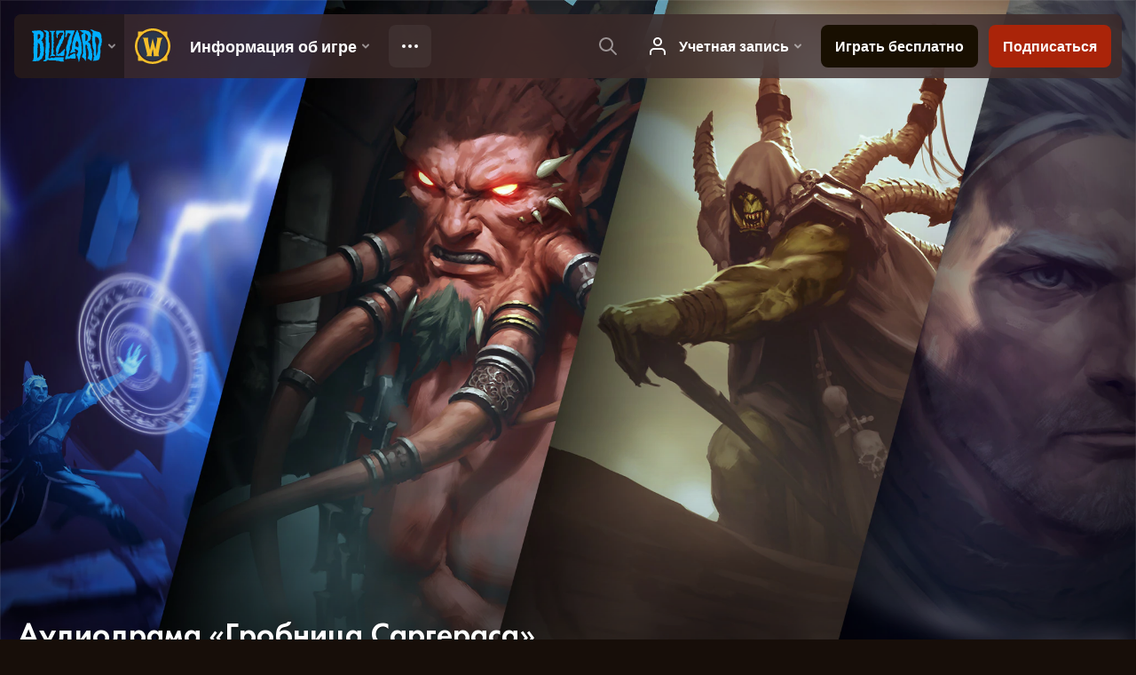

--- FILE ---
content_type: text/html; charset=utf-8
request_url: https://worldofwarcraft.blizzard.com/ru-ru/news/20220886/%25SIMPLE_URL%25
body_size: 6336
content:
<!DOCTYPE html><html lang="ru-RU"><head><script type="text/javascript" src="https://assets-bwa.worldofwarcraft.blizzard.com/base-web-components.dbefbe4d9d8567c87d35.js"></script><title>Аудиодрама «Гробница Саргераса»</title><script>var optimizelyEnabled = false;
try {
  optimizelyEnabled = JSON.parse('true');
} catch (err) {
  console.log(err);
}
</script><script>var optimizelyLoaded = (function () {
  var OPTIMIZELY_AGENT_LOADED_EVENT = 'OptimizelyWebLoaded';
  var OPTIMIZELY_FULLSTACK_DATAFILE_LOADED_EVENT = 'OptimizelyFullstackDataFileLoaded';

  function initOptimizely() {
    var agentScript = document.createElement('script');
    agentScript.src = 'https://cdn.optimizely.com/js/8521175242.js';
    agentScript.onload = function () {
      optimizelyLoaded = true;
      trigger(OPTIMIZELY_AGENT_LOADED_EVENT);
    };
    document.head.appendChild(agentScript);

    var optimizelySdkKey = '';
    var optimizelySdkEnabled = false;
    try {
      optimizelySdkEnabled = JSON.parse('true');
    } catch (err) {
      console.log(err);
    }
    if (optimizelySdkKey && optimizelySdkEnabled) {
      var dataFileScript = document.createElement('script');
      dataFileScript.src = 'https://cdn.optimizely.com/datafiles/' + optimizelySdkKey + '.json/tag.js';
      dataFileScript.onload = function () {
        trigger(OPTIMIZELY_FULLSTACK_DATAFILE_LOADED_EVENT);
      };
      document.head.appendChild(dataFileScript);
    }
  }

  var optimizelyLoaded = false;
  var COOKIE_CONSENT_EVENT = 'CookieConsentChange';
  var cookieConsentChangeEventListener = window.addEventListener(COOKIE_CONSENT_EVENT, function () {
    if (BlzCookieConsent.isPerformanceStorageAllowed()) {
      initOptimizely();
    }
    window.removeEventListener(COOKIE_CONSENT_EVENT, cookieConsentChangeEventListener);
  });

  return function () {
    return optimizelyLoaded;
  };
})();</script><meta name="viewport" content="width=device-width, initial-scale=1, maximum-scale=1, user-scalable=no"><meta http-equiv="X-UA-Compatible" content="IE=edge"><meta name="referrer" content="no-referrer-when-downgrade"><meta name="description" content="Мы рады представить вашему вниманию аудиодраму «Гробница Саргераса». Она повествует о событиях, предшествующих дополнению World of Warcraft: Legion."/><meta property="fb:app_id" content="175314325675"/><meta property="og:site_name" content="World of Warcraft"/><meta property="og:title" content="Аудиодрама «Гробница Саргераса» - WoW"/><meta property="og:image" content="https://bnetcmsus-a.akamaihd.net/cms/blog_header/ne/NEZUUK55HY8W1470009468980.jpg"/><meta property="og:description" content="Мы рады представить вашему вниманию аудиодраму «Гробница Саргераса». Она повествует о событиях, предшествующих дополнению World of Warcraft: Legion."/><meta property="og:url" content="https://worldofwarcraft.blizzard.com/ru-ru/news/20220886/%25SIMPLE_URL%25"/><meta name="twitter:card" content="summary_large_image"/><meta name="twitter:site" content="@warcraft"/><link rel="icon" type="image/x-icon" href="https://assets-bwa.worldofwarcraft.blizzard.com/static/wow-icon-32x32.1a38d7c1c3d8df560d53f5c2ad5442c0401edf83.png"><script>var dataLayer = dataLayer || [];
dataLayer.push({"blog":{"author":"Blizzard Entertainment","id":20220886,"publishDate":"2016-08-05","title":"Аудиодрама «Гробница Саргераса»"}});
</script><script>(function (w, d, s, l, i) {
  w[l] = w[l] || [];
  w[l].push({ 'gtm.start': new Date().getTime(), event: 'gtm.js' });
  var f = d.getElementsByTagName(s)[0],
    j = d.createElement(s),
    dl = l != 'dataLayer' ? '&l=' + l : '';
  j.async = true;
  j.src = 'https://www.googletagmanager.com/gtm.js?id=' + i + dl;
  f.parentNode.insertBefore(j, f);
})(window, document, 'script', 'dataLayer', 'GTM-TVHPB9J');
</script><link rel="stylesheet" type="text/css" media="screen" href="https://assets-bwa.worldofwarcraft.blizzard.com/css/index.5fb341f96f711dd4ade2aee0e1c3769e630f5849.css"><script>window.__WOW_UI_PUBLIC_PATH__ = 'https://assets-bwa.worldofwarcraft.blizzard.com/';</script><script src="https://assets-bwa.worldofwarcraft.blizzard.com/core.de93880c4434234a2e93.js"></script><script id="init">//- defined in _pollyfills.js
window.trigger('init');</script><link href="https://assets-bwa.worldofwarcraft.blizzard.com/core.e5e90c2dd4d0ebe24c3c.css" rel="stylesheet" type="text/css"/><link href="https://assets-bwa.worldofwarcraft.blizzard.com/static/izimodal.df3420266654fd7974759048907176f23513e765.css" rel="stylesheet"><link href="https://assets-bwa.worldofwarcraft.blizzard.com/static/simplebar.9d79d89318973e13b0ce47c1c4de660bcf0f049f.css" rel="stylesheet"><link href="https://assets-bwa.worldofwarcraft.blizzard.com/632.3a1e167dea3b83f271a4.css" rel="stylesheet" type="text/css"/><link href="https://assets-bwa.worldofwarcraft.blizzard.com/news.f00b6566f4085ceba770.css" rel="stylesheet" type="text/css"/><link href="/opensearch/opensearch.xml" title="Поиск по World of Warcraft" rel="search" type="application/opensearchdescription+xml"><link rel="canonical" href="http://worldofwarcraft.blizzard.com/news/20220886/аудиодрама-гробница-саргераса"><link rel="alternate" href="http://worldofwarcraft.blizzard.com/en-us/news/20220886" hreflang="en-us"><link rel="alternate" href="http://worldofwarcraft.blizzard.com/en-gb/news/20220886" hreflang="en-gb"><link rel="alternate" href="http://worldofwarcraft.blizzard.com/de-de/news/20220886" hreflang="de-de"><link rel="alternate" href="http://worldofwarcraft.blizzard.com/es-es/news/20220886" hreflang="es-es"><link rel="alternate" href="http://worldofwarcraft.blizzard.com/es-mx/news/20220886" hreflang="es-mx"><link rel="alternate" href="http://worldofwarcraft.blizzard.com/fr-fr/news/20220886" hreflang="fr-fr"><link rel="alternate" href="http://worldofwarcraft.blizzard.com/ja-jp/news/20220886" hreflang="ja-jp"><link rel="alternate" href="http://worldofwarcraft.blizzard.com/it-it/news/20220886" hreflang="it-it"><link rel="alternate" href="http://worldofwarcraft.blizzard.com/pl-pl/news/20220886" hreflang="pl-pl"><link rel="alternate" href="http://worldofwarcraft.blizzard.com/pt-br/news/20220886" hreflang="pt-br"><link rel="alternate" href="http://worldofwarcraft.blizzard.com/ru-ru/news/20220886" hreflang="ru-ru"><link rel="alternate" href="http://worldofwarcraft.blizzard.com/th-th/news/20220886" hreflang="th-th"><link rel="alternate" href="http://worldofwarcraft.blizzard.com/ko-kr/news/20220886" hreflang="ko-kr"><link rel="alternate" href="http://worldofwarcraft.blizzard.com/zh-cn/news/20220886" hreflang="zh-cn"><link rel="alternate" href="http://worldofwarcraft.blizzard.com/zh-tw/news/20220886" hreflang="zh-tw"><script type="application/ld+json">{"@context":"http://schema.org","@type":"NewsArticle","mainEntityOfPage":{"@type":"WebPage","@id":"http://worldofwarcraft.blizzard.com/news/20220886/аудиодрама-гробница-саргераса"},"headline":"Аудиодрама «Гробница Саргераса»","image":["https://bnetcmsus-a.akamaihd.net/cms/blog_thumbnail/zn/ZNUE7WWRTTYI1470009450518.jpg"],"datePublished":"2016-08-05T09:24:10+00:00","dateModified":"2016-08-05T09:24:10+00:00","author":{"@type":"Organization","name":"Blizzard Entertainment"},"publisher":{"@type":"Organization","name":"Blizzard Entertainment","logo":{"@type":"ImageObject","width":136,"url":"https://bnetcmsus-a.akamaihd.net/cms/template_resource/vv/VVJVJIDMCPSU1513896602867.png"},"url":"https://blizzard.com"},"description":"Мы рады представить вашему вниманию аудиодраму «Гробница Саргераса». Она повествует о событиях, предшествующих дополнению World of Warcraft: Legion."}</script></head><body class="ru-ru"><header class="sitenav"><blz-nav class="SiteNav" hidden="hidden" user-endpoint="/navbar/authenticate" content="wow-site" search-url="/search?q={value}"><script src="https://navbar.blizzard.com/static/v1/nav.js" async="async"></script></blz-nav></header><noscript><iframe src="https://www.googletagmanager.com/ns.html?id=GTM-TVHPB9J" height="0" width="0" style="display: none; visibility: hidden"></iframe></noscript><script>!(function (i, d, e, n) {
  (i[e] = i[e] || {}),
    i[e][n] ||
      (i[e][n] = function (i, e, n) {
        if (void 0 !== i) {
          (e = void 0 === e ? 0 : e), (n = void 0 === n ? 0 : n);
          var a = d.createElement('iframe');
          (a.width = e), (a.height = n), (a.hidden = !0), (a.src = i), d.body.appendChild(a);
        }
      });
})(window, document, 'analytics', 'appendFrame');</script><script>var dataLayer = dataLayer || [];
dataLayer.push({"locale":"ru-RU","serverRegion":"us","region":"us","localeRegion":"eu","project":"wow","authenticated":"0","platform":"web"});
</script><div class="body"><div class="page"><main id="main" role="main"><article><header><div class="Pane Pane--underSiteNav Pane--fadeBottom bordered" data-url="//bnetcmsus-a.akamaihd.net/cms/blog_header/ne/NEZUUK55HY8W1470009468980.jpg"><div class="Pane-bg" style="background-color:#000000;background-image:url(&quot;//bnetcmsus-a.akamaihd.net/cms/blog_header/ne/NEZUUK55HY8W1470009468980.jpg&quot;);"><div class="Pane-overlay"></div></div><div class="Pane-content"><div class="space-huge"></div><div class="space-large" media-large="!space-large"></div><div media-medium="space-medium" media-large="!space-medium space-huge"></div><div media-wide="space-huge"></div><div media-wide="space-huge"></div><div media-huge="space-huge"></div><div media-huge="space-huge"></div><div class="contain-max"><h1 class="margin-none font-title-large-onDark">Аудиодрама «Гробница Саргераса»</h1><div class="space-small"></div><div class="List"><div class="font-bliz-light-small-beige" media-medium="List-item gutter-tiny"><div class="Content"><a href="/search/blog?a=Blizzard%20Entertainment">Blizzard Entertainment</a>, <span class="LocalizedDateMount" data-props='{"format":"LL","iso8601":"2016-08-05T09:24:10.351Z"}'>August 5th</span> в <span class="LocalizedDateMount" data-props='{"format":"LT z","iso8601":"2016-08-05T09:24:10.351Z"}'>9:10am</span></div></div><div class="List-item gutter-tiny"></div></div><div class="space-medium" media-large="space-large"></div></div></div></div></header><div class="Pane Pane--dirtDark"><div class="Pane-bg"><div class="Pane-overlay"></div></div><div class="Pane-content"><div class="space-medium" media-large="space-large"></div><div class="contain-wide"><div class="flex flex-items-center margin-bottom-normal"><div class="SocialButtons font-none"><div class="SocialButtons-button"><a class="SocialButtons-link font-size-xSmall SocialButtons-link--facebook" href="javascript:void(0);" data-url="https://www.facebook.com/sharer/sharer.php?u=https%3A%2F%2Fworldofwarcraft.blizzard.com%2Fru-ru%2Fnews%2F20220886%2F%2525SIMPLE_URL%2525" data-popup-height="450" data-popup-width="550" data-analytics="sns-share" data-analytics-placement="News - facebook"><span class="Icon Icon--social-facebook-white SocialButtons-icon SocialButtons-icon--facebook"><img class="Icon-svg" src="https://assets-bwa.worldofwarcraft.blizzard.com/images/social-facebook-white.f68561886322327848a09343bf755edde2b557df.svg"/></span><span>Поделиться</span></a></div><div class="SocialButtons-button"><a class="SocialButtons-link font-size-xSmall SocialButtons-link--twitter" href="javascript:void(0);" data-url="https://twitter.com/intent/tweet?text=%D0%90%D1%83%D0%B4%D0%B8%D0%BE%D0%B4%D1%80%D0%B0%D0%BC%D0%B0%20%C2%AB%D0%93%D1%80%D0%BE%D0%B1%D0%BD%D0%B8%D1%86%D0%B0%20%D0%A1%D0%B0%D1%80%D0%B3%D0%B5%D1%80%D0%B0%D1%81%D0%B0%C2%BB&amp;url=https%3A%2F%2Fworldofwarcraft.blizzard.com%2Fru-ru%2Fnews%2F20220886%2F%2525SIMPLE_URL%2525&amp;hashtags=Warcraft" data-popup-height="450" data-popup-width="550" data-analytics="sns-share" data-analytics-placement="News - twitter"><span class="Icon Icon--social-twitter-white SocialButtons-icon SocialButtons-icon--twitter"><img class="Icon-svg" src="https://assets-bwa.worldofwarcraft.blizzard.com/images/social-twitter-white.06e67f4c8c6b85c88da5014c935292615ce6b3ec.svg"/></span><span>Твитнуть</span></a></div><div class="SocialButtons-button"><a class="SocialButtons-link font-size-xSmall SocialButtons-link--vkontakte" href="javascript:void(0);" data-url="http://vkontakte.ru/share.php?url=https%3A%2F%2Fworldofwarcraft.blizzard.com%2Fru-ru%2Fnews%2F20220886%2F%2525SIMPLE_URL%2525" data-popup-height="280" data-popup-width="550" data-analytics="sns-share" data-analytics-placement="News - vkontakte"><span class="Icon Icon--social-vkontakte-white SocialButtons-icon SocialButtons-icon--vkontakte"><img class="Icon-svg" src="https://assets-bwa.worldofwarcraft.blizzard.com/images/social-vkontakte-white.1036e39662318ca59b62ed990695203d893e8bd3.svg"/></span><span>Поделиться</span></a></div></div></div><div id="blog"><div class="Blog margin-bottom-medium"><div class="detail"><p>Мы рады представить вашему вниманию аудиодраму <a href="http://eu.battle.net/wow/ru/legion/#media">«Гробница Саргераса»</a>. Она повествует о событиях, предшествующих дополнению World of Warcraft: Legion.</p>

<p>Автор — Роберт Брукс (Robert Brooks). Рассказчик — Владимир Зайцев.</p>

<p></p>

<h3>Часть 1: «Судьба двойника»</h3>

<p>
<audio controls=""><source src="https://bnetcmsus-a.akamaihd.net/cms/content_folder_media/OCRNI76M5K991470073373638.mp3" type="audio/mpeg" /></audio>
</p>

<p><em>Гул'дану так и не удалось заразить Скверной и подчинить своей воле Железную Орду на Дреноре. Теперь Пылающий Легион дал чернокнижнику последний шанс искупить провал и найти гробницу Саргераса... Но Гул'дану надоело идти на поводу у демонов.</em></p>

<p><a href="https://bnetcmsus-a.akamaihd.net/cms/template_resource/1K1R2R31ORTR1469831832381.pdf" target="_blank">Аудиодрама «Гробница Саргераса» (часть 1) в формате PDF</a>.</p>

<p><a href="https://youtu.be/QIuCAlQesoA" target="_blank">Аудиодрама «Гробница Саргераса» (часть 1) на YouTube</a>.</p>

<p></p>

<h3>Часть 2: «Старые друзья»</h3>

<p>
<audio controls=""><source src="https://bnetcmsus-a.akamaihd.net/cms/content_folder_media/QSHFSKBZRW0U1470073603156.mp3" type="audio/mpeg" /></audio>
</p>

<p><em>Кадгар последовал за Гул'даном из Дренора в Азерот и выследил чернокнижника на Расколотых островах. В этом регионе хватает врагов, но гораздо больше трудностей верховному магу могут доставить его союзники.</em></p>

<p><a href="https://bnetcmsus-a.akamaihd.net/cms/template_resource/M1TLUCSNAA1K1469831832942.pdf" target="_blank">Аудиодрама «Гробница Саргераса» (часть 2) в формате PDF</a>.</p>

<p><a href="https://youtu.be/WLrduouRKGI" target="_blank">Аудиодрама «Гробница Саргераса» (часть 2) на YouTube</a>.</p>

<h3>Часть 3: «Битва за гробницу»</h3>

<p>
<audio controls=""><source src="https://bnetcmsus-a.akamaihd.net/cms/content_folder_media/TVH248UILH571470073786453.mp3" type="audio/mpeg" /></audio>
</p>

<p><em>Гул'дан и Кадгар вступили в бой в самом сердце гробницы Саргераса. Судьба Азерота висит на волоске...</em></p>

<p><a href="https://bnetcmsus-a.akamaihd.net/cms/template_resource/8L3YY3WM7OFL1469831833534.pdf" target="_blank">Аудиодрама «Гробница Саргераса» (часть 3) в формате PDF</a>.</p>

<p><a href="https://youtu.be/jZ46cL4_QeQ" target="_blank">Аудиодрама «Гробница Саргераса» (часть 3) на YouTube</a>.</p>

<h3>Часть 4: «Воин-одиночка»</h3>

<p>
<audio controls=""><source src="https://bnetcmsus-a.akamaihd.net/cms/content_folder_media/B6JT2DCNOJAV1470073936331.mp3" type="audio/mpeg" /></audio>
</p>

<p><em>Гул'дан одержал верх. Кадгар повержен. Но, возможно, Пылающему Легиону тоже не видать победы. Будущее Азерота и успех планов Легиона теперь зависит от того, как Гул'дан решит распорядиться новообретенным могуществом.</em></p>

<p><a href="https://bnetcmsus-a.akamaihd.net/cms/template_resource/TDP4FG5LIERB1469831834265.pdf" target="_blank">Аудиодрама «Гробница Саргераса» (полный текст) в формате PDF</a>.</p>

<p><a href="https://youtu.be/-lKh9BV7fns" target="_blank">Аудиодрама «Гробница Саргераса» (часть 4) на YouTube</a>.</p>
</div></div></div><div class="space-medium"></div><div class="space-normal"></div></div></div></div></article></main><div class="Divider"></div><blz-social-section><blz-image slot="background" src="https://blz-contentstack-images.akamaized.net/v3/assets/blt3452e3b114fab0cd/bltc84f261fbf1df38b/66a95ecef86a4a0858e0ff5b/Pane-dirtLight.jpg"></blz-image><h2 slot="header">Warcraft в соцсетях</h2><blz-icon-group variant="large" slot="icons"><a href="https://www.facebook.com/WorldofWarcraft.ru" target="_blank"><blz-icon icon="facebook"></blz-icon></a><a href="https://x.com/warcraft_RU" target="_blank"><blz-icon icon="twitter"></blz-icon></a><a href="https://www.youtube.com/user/WorldofWarcraftRU" target="_blank"><blz-icon icon="youtube"></blz-icon></a><a href="https://www.reddit.com/r/wow" target="_blank"><blz-icon icon="reddit"></blz-icon></a><a href="http://vk.com/worldofwarcraft" target="_blank"><blz-icon icon="vkontakte"></blz-icon></a><a href="https://www.instagram.com/warcraft" target="_blank"><blz-icon icon="instagram"></blz-icon></a></blz-icon-group></blz-social-section><div class="Pane z-index-above" data-lazyload-modifier="Pane--dirtDark"><div class="Pane-bg"><div class="Pane-overlay"></div></div><div class="Pane-content"><blz-nav-footer legal-title-id="5730135" legal-subtitle-id="15" supported-locales='["en-us","en-gb","de-de","es-es","es-mx","fr-fr","it-it","pt-br","ru-ru","ko-kr","zh-tw"]' cookies-url="https://www.blizzard.com/cookies"><script src="https://navbar.blizzard.com/static/v1/footer.js" async="async"></script></blz-nav-footer></div></div></div></div><div class="Photoswipe pswp Photoswipe--modal Photoswipe--wow" name="modal" tabindex="-1" role="dialog" aria-hidden="true"><div class="pswp__bg"></div><div class="pswp__scroll-wrap"><div class="pswp__container"><div class="pswp__item"></div><div class="pswp__item"></div><div class="pswp__item"></div></div><div class="pswp__ui pswp__ui--hidden"><div class="pswp__top-bar Photoswipe-top"><div class="pswp__counter"></div><button class="pswp__button pswp__button--close" title="Закрыть (Esc)"></button><button class="pswp__button pswp__button--share" title="Поделиться"></button><button class="pswp__button pswp__button--fs" title="Во весь экран"></button><button class="pswp__button pswp__button--zoom" title="Увеличить/уменьшить масштаб"></button><div class="pswp__preloader"><div class="pswp__preloader__icn"><div class="pswp__preloader__cut"><div class="pswp__preloader__donut"></div></div></div></div></div><div class="pswp__share-modal pswp__share-modal--hidden pswp__single-tap"><div class="pswp__share-tooltip"></div></div><div class="pswp__caption"><div class="pswp__caption__center"></div></div><button class="pswp__button pswp__button--arrow--left" title="Назад (стрелка влево)"></button><button class="pswp__button pswp__button--arrow--right" title="Далее (стрелка вправо)"></button><div class="Photoswipe-prev" title="Назад (стрелка влево)"><span class="Icon Icon--prev"></span></div><div class="Photoswipe-next" title="Далее (стрелка вправо)"><span class="Icon Icon--next"></span></div></div></div></div><div class="Photoswipe pswp Photoswipe--lightbox Photoswipe--wow" name="lightbox" tabindex="-1" role="dialog" aria-hidden="true"><div class="pswp__bg"></div><div class="pswp__scroll-wrap"><div class="pswp__container"><div class="pswp__item"></div><div class="pswp__item"></div><div class="pswp__item"></div></div><div class="pswp__ui pswp__ui--hidden"><div class="pswp__top-bar Photoswipe-top"><div class="pswp__counter"></div><button class="pswp__button pswp__button--close" title="Закрыть (Esc)"></button><button class="pswp__button pswp__button--share" title="Поделиться"></button><button class="pswp__button pswp__button--fs" title="Во весь экран"></button><button class="pswp__button pswp__button--zoom" title="Увеличить/уменьшить масштаб"></button><div class="pswp__preloader"><div class="pswp__preloader__icn"><div class="pswp__preloader__cut"><div class="pswp__preloader__donut"></div></div></div></div></div><div class="pswp__share-modal pswp__share-modal--hidden pswp__single-tap"><div class="pswp__share-tooltip"></div></div><div class="pswp__caption"><div class="pswp__caption__center"></div></div><button class="pswp__button pswp__button--arrow--left" title="Назад (стрелка влево)"></button><button class="pswp__button pswp__button--arrow--right" title="Далее (стрелка вправо)"></button><div class="Photoswipe-prev" title="Назад (стрелка влево)"><span class="Icon Icon--prev"></span></div><div class="Photoswipe-next" title="Далее (стрелка вправо)"><span class="Icon Icon--next"></span></div></div></div></div><script src="https://assets-bwa.worldofwarcraft.blizzard.com/runtime.21bcad367371d1959b4d.js"></script><script src="https://assets-bwa.worldofwarcraft.blizzard.com/responsive-blogs.183199abe90c9c4e1c7f.js"></script><script src="https://assets-bwa.worldofwarcraft.blizzard.com/vendor.a061c3c4fab7fbd8544a.js"></script><script src="https://assets-bwa.worldofwarcraft.blizzard.com/632.70d340201ba1db8189d1.js"></script><script src="https://assets-bwa.worldofwarcraft.blizzard.com/news.6921359b8f0fba1bd4ad.js"></script><script id="model">model = {};</script><script id="settings">settings = {"x-powered-by":false,"etag":"weak","env":"production","query parser":"extended","subdomain offset":2,"trust proxy":true,"views":"/usr/src/app/templates","jsonp callback name":"callback","view cache":true,"view engine":"pug"};</script></body></html>

--- FILE ---
content_type: image/svg+xml
request_url: https://assets-bwa.worldofwarcraft.blizzard.com/images/social-vkontakte-white.1036e39662318ca59b62ed990695203d893e8bd3.svg
body_size: 445
content:
<svg xmlns="http://www.w3.org/2000/svg" viewBox="0 0 64 64">
    <path fill="#ffffff" d="M5.789 20.19c-.761-2.002 1.802-1.842 1.802-1.842h7.206c1.681 0 1.962 1.321 1.962 1.321 4.244 9.088 6.686 11.29 6.686 11.29 3.003 2.522 2.949-3.083 2.963-3.603.093-3.496-.133-5.872-.681-6.926-.547-1.054-2.322-1.241-2.322-1.241-.52 0-.04-.681-.04-.681 1.161-1.641 4.391-1.481 6.165-1.521 5.271.013 5.725.56 6.005.681 1.321.974 1.014 2.015 1.028 2.776.013.761-.667 10.236.974 11.036 1.641.801 5.405-6.005 5.405-6.005 2.843-5.485 2.923-6.125 2.923-6.125.44-1.121 1.361-.921 1.361-.921 8.688-.12 5.568-.16 8.209-.16s2.4.24 2.681.601c.601 1.161-.52 3.043-.52 3.043-3.603 5.805-6.846 9.769-6.846 9.769-1.722 2.442-.881 3.163-.44 3.683 6.446 6.286 7.206 7.807 7.206 7.807 1.001 1.481.826 2.122.826 2.122-.265 1.561-2.587 1.601-2.587 1.601-6.366.12-7.607.12-7.607.12-2.322 0-4.484-2.522-4.484-2.522-3.083-3.163-3.003-3.883-4.364-4.364-2.202-.841-2.722 3.123-2.722 3.123-.12 1.361-.06.821-.12 2.042-.06 1.221-1.371 1.491-1.922 1.561-.55.07-3.783.08-6.035-.15-6.976-1.211-12.021-7.897-12.021-7.897C10.073 30.599 5.789 20.19 5.789 20.19z" xmlns="http://www.w3.org/2000/svg" id="social-vkontakte"/>
</svg>
